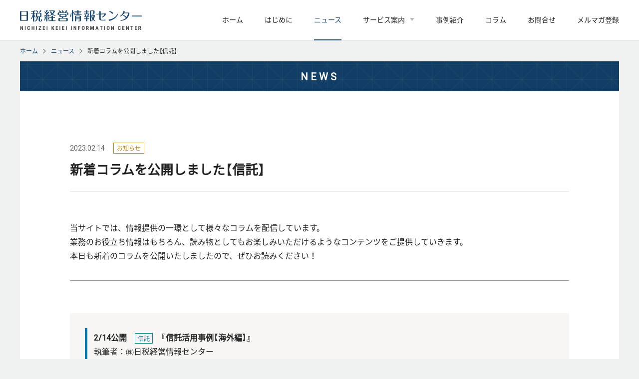

--- FILE ---
content_type: text/html
request_url: https://nbs-nk.com/news/detail.php?id=488
body_size: 4096
content:
<!DOCTYPE html>
<html>
<head>

<!-- Google Tag Manager -->
<script>(function(w,d,s,l,i){w[l]=w[l]||[];w[l].push({'gtm.start':
new Date().getTime(),event:'gtm.js'});var f=d.getElementsByTagName(s)[0],
j=d.createElement(s),dl=l!='dataLayer'?'&l='+l:'';j.async=true;j.src=
'https://www.googletagmanager.com/gtm.js?id='+i+dl;f.parentNode.insertBefore(j,f);
})(window,document,'script','dataLayer','GTM-NHP8FZ8');</script>
<!-- End Google Tag Manager -->

<meta charset="UTF-8">
<meta name="description" content="日税経営情報センターでは、税理士の方々へ向けて様々なサポートをご提供しております。事業承継への取り組みや企業経営の相談など、多岐にわたる税理士業務。関与先様のM&Aやコンサルティングに関するお悩みがあればお気軽に当サービスをご利用ください。">
<meta name="keywords" content="日税経営情報センター,日税,税理士,コンサルティング,支援,事業承継,ニュース">
<meta name="viewport" content="width=device-width, initial-scale=1.0, maximum-scale=1.0, user-scalable=no">
<title>ニュース詳細｜日税経営情報センター</title>
<link href="https://use.fontawesome.com/releases/v5.0.6/css/all.css" rel="stylesheet">
<link rel="stylesheet" href="../common/css/common.css" media="screen,print">
<link rel="stylesheet" href="../common/css/news.css" media="screen,print">
<script type="text/javascript" src="../common/js/jquery-2.2.4.min.js"></script>
<script type="text/javascript" src="../common/js/common.js"></script>
</head>
<body id="top" class="underpage">

<!-- Google Tag Manager (noscript) -->
<noscript><iframe src="https://www.googletagmanager.com/ns.html?id=GTM-NHP8FZ8"
height="0" width="0" style="display:none;visibility:hidden"></iframe></noscript>
<!-- End Google Tag Manager (noscript) -->

<!-- header -->
<header>
	<div class="headerInner">
		<a href="../" class="headerLogo">日税経営情報センター</a>
	</div>
	<nav id="gnav">
		<ul class="listFlex">
			<li>
				<a href="../">ホーム</a>
			</li>
			<li>
				<a href="../about/index.html">はじめに</a>
			</li>
			<li>
				<a href="../news/index.php" class="current">ニュース</a>
			</li>
			<li>
				<a href="../service/index.html" class="hasChild">サービス案内</a>
				<ul class="gnavChild">
					<li class="sp"><a href="../service/index.html">サービス案内トップ</a></li>
					<li>
						<p class="js-gnavGrandChildTrigger">日税M&amp;A総合サービス</p>
						<ul class="gnavGrandChild">
							<li><a href="../service/ma/index.html">日税M&amp;A総合サービス</a></li>
							<li><a href="../service/ma/sell/index.php">M&amp;A譲渡案件一覧</a></li>
							<li><a href="../service/ma/buy/index.php">M&amp;A買収案件一覧</a></li>
						</ul>
					</li>
					<li><a href="../service/consulting02/minji/index.html">日税民事信託コンサルティングサービス</a></li>
					<li><a href="../service/support/management/index.html">日税経営革新等支援サービス</a></li>
					<li><a href="../service/factoring/index.html">日税ファクタリングサービス</a></li>
					<li>
						<p class="js-gnavGrandChildTrigger">各種コンサルティング支援サービス</p>
						<ul class="gnavGrandChild">
							<li><a href="../service/consulting/index.html">各種コンサルティング支援サービス</a></li>
							<li><a href="../service/consulting/stock/index.html">日税株価算定支援サービス</a></li>
							<li><a href="../service/consulting/shokei/index.html">日税事業承継支援サービス</a></li>
							<li><a href="../service/consulting/shinkoku/index.html">日税相続税申告支援サービス</a></li>
							<li><a href="../service/consulting/saihen/index.html">日税組織再編支援サービス</a></li>
							<li><a href="../service/consulting/mochikabu/index.html">日税従業員持株会 設立・運営支援サービス</a></li>
							<li><a href="../service/consulting/kogaisha/index.html">日税海外子会社支援サービス</a></li>
						</ul>
					</li>
					<li>
						<p class="js-gnavGrandChildTrigger">その他のサービス</p>
						<ul class="gnavGrandChild">
							<li><a href="../service/other/index.html">その他のサービス</a></li>
							<li><a href="../service/other/jinzai/index.html">日税人材紹介サービス</a></li>
							<li><a href="../service/other/fp/index.html">FP資格活用推進サービス</a></li>
						</ul>
					</li>
				</ul>
			</li>
			<li>
				<a href="../case/index.html">事例紹介</a>
			</li>
			<li>
				<a href="../column/index.php">コラム</a>
			</li>
			<li>
				<a href="../inquiries/index.html">お問合せ</a>
			</li>
			<li>
				<a href="../mailmagazine/index.html">メルマガ登録</a>
			</li>
		</ul>
	</nav>
	<a href="javascript:void(0)" id="closeMenu">MENU</a>
	<a href="javascript:void(0)" id="openMenu">MENU</a>
</header>
<!-- /header -->

<div class="wrapper">
	<div class="pankuzu">
		<ul>
			<li><a href="../"><span class="linkBorderbottom">ホーム</span></a></li>
			<li><a href="index.php"><span class="linkBorderbottom">ニュース</span></a></li>
			<li><span>新着コラムを公開しました【信託】</span></li>
		</ul>
	</div>
	<h1 class="pageTitle">NEWS</h1>
	<div class="wrapperInner">
		<div class="newsDetailTitleWrapper">
			<span class="newsColumnDate">2023.02.14</span><span class="infoTag infoTagGold">お知らせ</span>
			<h2 class="newsDetailTitle">新着コラムを公開しました【信託】</h2>
		</div>
		<div class="newsDetailBody">
			<p>
				<br />当サイトでは、情報提供の一環として様々なコラムを配信しています。<br />業務のお役立ち情報はもちろん、読み物としてもお楽しみいただけるようなコンテンツをご提供していきます。<br />本日も新着のコラムを公開いたしましたので、ぜひお読みください！<br /><br /><hr><br /><br /><div style="padding-left:2em; background-color:#f7f6f5;border:0px solid #000;padding:30px;"><p style="padding: 0.25em 0.8em; color: #222222; background: transparent; border-left: solid 5px #0073a8;"><span style="font-weight:bold;">2/14公開</span>　<span style="background-color: transparent; border: 1px solid #008b8b; color: #0073a8; font-size: 12px; padding: 0.5px 5px;">信託</span>　<span style="font-weight:bold;">『信託活用事例【海外編】』</span><br />執筆者：㈱日税経営情報センター</p><br /><br /><span style="font-weight: bold; font-size: 110%;">1. はじめに</span><br /><p style="padding: 10px;">今回のコラムでは、海外の信託活用事例を見ていきたいと思います。<br />相続の手続きは国によって実に様々であり、日本のように亡くなった方の財産が、当然に法律で定められた相続人へ引き継がれる「当然相続主義」を採用していない米国では、相続が発生すると、相続財産は一旦、遺産財団に帰属します。<br />そして、裁判所の管理の下、プロベートという裁判手続きを経た上で相続人に帰属することとなります。財産の帰属や遺言の内容、遺産分割協議などについて、すべてこのプロベート手続きを受ける必要があります。</p><br /><br />・・・ <a href="https://nbs-nk.com/column/detail.php?id=487" style="font-size: 110%;" target="_blank">続きはこちら ></a><br /></div><br /><br />メールマガジンでは、毎週1回新着コラムを配信中！<br />ご登録は無料ですので、まだの方はぜひバナーをクリックしてご登録ください！<br /><a href="https://nbs-nk.com/mailmagazine/index.php"><img src="https://www.nbs-nk.com/news/img/mailmagazine_column.jpg"></a>			</p>


								</div>
		<div class="btnBackTop">
			<a href="index.php"><span class="linkBorderbottom">ニューストップに戻る</span></a>
		</div>
	</div>
</div>

<!-- footer -->
<footer>
	<div class="gotop">
		<a href="#top">PAGE TOP</a>
	</div>
	<div class="footerContact">
		<div class="footerContactInner">
			<nav>
				<ul class="footerContactList listFlex">
					<li class="footerContactItem"><a href="../inquiries/service/index.html" class="hvr-fade footerContactLink">お問合せフォーム</a></li>
					<li class="footerContactItem"><a href="../mailmagazine/index.html" class="hvr-fade footerContactLink">メールマガジン登録フォーム</a></li>
				</ul>
			</nav>
		</div>
	</div>
	<div class="footerNav borderBottom">
		<div class="footerInner">
			<nav>
				<ul class="footerList listFlex">
					<li class="footerListItem">
							<a href="../"><img src="../common/img/logo.png" alt="日税経営情報センター" class="footerLogo"></a>
<!--
						<img src="../common/img/logo_bottom.png" alt="株式会社日税ビジネスサービス" class="footerLogo">
						<p class="footerAddress">
							〒163-1588 東京都新宿区西新宿1-6-1<br class="pcbr">
							新宿エルタワー29階<br>
							TEL 03-3340-4488<br class="pcbr">
							FAX 03-3340-2514
							<a href="https://privacymark.jp/" target="_blank" class="noIcon"><img src="../common/img/pmark.png" alt="プライバシーマーク" class="footerPmark"></a>
						</p>
-->
					</li>
					<li class="footerListItem">
						<ul class="footerMainNav">
							<li class="footerMainNavItem"><a href="../" class="footerMainNavLink linkBorderbottom">ホーム</a></li>
							<li class="footerMainNavItem"><a href="../about/index.html" class="footerMainNavLink linkBorderbottom">はじめに</a></li>
							<li class="footerMainNavItem"><a href="../news/index.php" class="footerMainNavLink linkBorderbottom">ニュース</a></li>
						</ul>
					</li>
					<li class="footerListItem">
						<ul class="footerMainNav">
							<li class="footerMainNavItem">
								<a href="../service/index.html" class="footerMainNavLink linkBorderbottom hasSubmenu">サービス案内</a>
								<ul class="footerSubNav">
									<li class="footerSubNavItem sp"><a href="../service/index.html" class="footerSubNavLink linkBorderbottom">サービス案内トップ</a></li>
									<li class="footerSubNavItem"><a href="../service/ma/index.html" class="footerSubNavLink linkBorderbottom">日税M&amp;A総合サービス</a></li>
									<li class="footerSubNavItem"><a href="../service/consulting02/minji/index.html" class="footerSubNavLink linkBorderbottom">日税民事信託コンサルティングサービス</a></li>
									<li class="footerSubNavItem"><a href="../service/support/management/index.html" class="footerSubNavLink linkBorderbottom">日税経営革新等支援サービス</a></li>
									<li class="footerSubNavItem"><a href="../service/factoring/index.html" class="footerSubNavLink linkBorderbottom">日税ファクタリングサービス</a></li>
									<li class="footerSubNavItem"><a href="../service/consulting/index.html" class="footerSubNavLink linkBorderbottom">各種コンサルティング支援サービス</a></li>
									<li class="footerSubNavItem"><a href="../service/other/index.html" class="footerSubNavLink linkBorderbottom">その他のサービス</a></li>
								</ul>
							</li>
							<li class="footerMainNavItem"><a href="../case/index.html" class="footerMainNavLink linkBorderbottom">事例紹介</a></li>
						</ul>
					</li>
					<li class="footerListItem">
						<ul class="footerMainNav">
							<li class="footerMainNavItem"><a href="../column/index.php" class="footerMainNavLink linkBorderbottom">コラム</a></li>
							<li class="footerMainNavItem"><a href="../inquiries/index.html" class="footerMainNavLink linkBorderbottom">お問合せ</a></li>
							<li class="footerMainNavItem"><a href="../mailmagazine/index.html" class="footerMainNavLink linkBorderbottom">メルマガ登録</a></li>
							<li class="footerMainNavItem"><a href="../faq/index.html" class="footerMainNavLink linkBorderbottom">FAQ</a></li>
						</ul>
					</li>
					<li class="footerListItem">
						<ul class="footerMainNav">
							<li class="footerMainNavItem">
								<a href="../introduction/index.html" class="footerMainNavLink linkBorderbottom">日税グループの紹介</a>
							</li>
							<li class="footerMainNavItem">
								<span class="footerMainNavNoLink hasSubmenu">日税グループ</span>
								<ul class="footerSubNav">
									<li class="footerSubNavItem"><a href="https://www.nichizei.com/" target="_blank" class="footerSubNavLink linkBorderbottom">日税グループ</a></li>
									<li class="footerSubNavItem"><a href="https://www.nichizei.com/nbs/" target="_blank" class="footerSubNavLink linkBorderbottom">（株）日税ビジネスサービス</a></li>
									<li class="footerSubNavItem"><a href="https://www.nichizei.com/nf/" target="_blank" class="footerSubNavLink linkBorderbottom">（株）日税不動産情報センター</a></li>
									<li class="footerSubNavItem"><a href="https://www.nichizei.com/khd/" target="_blank" class="footerSubNavLink linkBorderbottom">（株）共栄会保険代行</a></li>
									<li class="footerSubNavItem"><a href="http://www.nichizei-net.com/" target="_blank" class="footerSubNavLink linkBorderbottom">（株）日税サービス</a></li>
								</ul>
							</li>
						</ul>
					</li>
				</ul>
			</nav>
		</div>
	</div>
	<div class="footerCopyright">
		<div class="footerInner">
			<small class="copyright">&copy; Nichizei Business Service Co., Ltd. All Rights Reserved.</small>
			<ul class="footerLinkList">
				<li class="footerLinkItem"><a href="../policy/index.html" class="footerLink linkBorderbottom">個人情報保護方針</a></li>
				<li class="footerLinkItem"><a href="https://www.nichizei.com/policy/" target="_blank" class="footerLink linkBorderbottom">プライバシーポリシー</a></li>
				<li class="footerLinkItem"><a href="../sitepolicy/index.html" class="footerLink linkBorderbottom">サイトポリシー</a></li>
				<li class="footerLinkItem"><a href="../common/pdf/external-transmission.pdf" target="_blank" class="footerLink linkBorderbottom noIcon">利用者情報の外部送信について</a></li>
			</ul>
		</div>
	</div>
</footer>
<!-- /footer -->
</body>
</html>

--- FILE ---
content_type: text/css
request_url: https://nbs-nk.com/common/css/common.css
body_size: 8395
content:
@charset "UTF-8";

@import url('https://fonts.googleapis.com/css?family=Roboto');
@import url('./yakuhanjp_s.css');

@font-face {
	font-family: 'Noto Sans CJK JP';
	font-style: normal;
	font-weight: 400;
	src: local("Noto Sans CJK JP"),
				url(//fonts.gstatic.com/ea/notosansjp/v5/NotoSansJP-Regular.woff2) format('woff2'),
				url(//fonts.gstatic.com/ea/notosansjp/v5/NotoSansJP-Regular.woff) format('woff'),
				url(//fonts.gstatic.com/ea/notosansjp/v5/NotoSansJP-Regular.otf) format('opentype');
	font-display: swap;
}

html,body{height:100%;}

body{
	-webkit-text-size-adjust: 100%;
	-webkit-font-smoothing: antialiased;
	padding:0;
	margin: 0;
	font-family: YakuHanJPs, 'Roboto', 'Noto Sans CJK JP', "ヒラギノ角ゴ Pro W3", "Hiragino Kaku Gothic Pro", "游ゴシック Medium", "Yu Gothic Medium", "游ゴシック体", YuGothic, "メイリオ", Meiryo, "ＭＳ Ｐゴシック", "MS PGothic", "sans-serif";
	font-size: 14px;
	/*letter-spacing: 0.03em;*/
	line-height: 1.9;
	color: #222222;
	background-color: #eff2f1;
}



/* default */

div,dl,dt,dd,ul,ol,
li,h1,h2,h3,h4,h5,
h6,pre,code,form,fieldset,legend,
input,textarea,p,blockquote,
th,td{margin:0;padding:0;}
table{border-collapse:collapse;border-spacing:0;word-break: break-all;font-size:inherit;width:100%;}
fieldset,img{border:0;}
address,caption,cite,code,dfn,em,strong,th,var{font-style:normal;font-weight:normal;}
li{list-style:none;}
caption,th{text-align:left;}
h1,h2,h3,h4,h5,h6{font-size:100%;font-weight:normal;}
q:before,q:after{content:'';}
abbr,acronym{border:0;font-variant:normal;}
sup{vertical-align:text-top;}
sub{vertical-align:text-bottom;}
input,textarea,select{font-family:inherit;font-size:inherit;font-weight:inherit;}
input,textarea,select{*font-size:100%;}
legend{color:#000;}
select,input,button,textarea{font:99% YakuHanJPs, 'Roboto', 'Noto Sans CJK JP', "ヒラギノ角ゴ Pro W3", "Hiragino Kaku Gothic Pro", "游ゴシック Medium", "Yu Gothic Medium", "游ゴシック体", YuGothic, "メイリオ", Meiryo, "ＭＳ Ｐゴシック", "MS PGothic", "sans-serif";}
pre,code,kbd,samp,tt{font-family:monospace;*font-size:108%;line-height:100%;}
.aligncenter{text-align:center;}
img{vertical-align: bottom;line-height: 1;}
a{color: #222222; text-decoration: none;}
a:hover{color:#1a4874; text-decoration: underline;}

/* common item ---------------------------------------*/

.clearfix:after,
.inner:after,
.wrapperInner:after {
	visibility: hidden;
	display: block;
	font-size: 0;
	content: " ";
	clear: both;
	height: 0;
}

.listFlex{
	display: -webkit-flex;
	display: flex;
	-webkit-justify-content: space-between;
	justify-content: space-between;
}


/* layout ---------------------------------------*/

.wrapper{
	width:1200px;
	margin:0 auto;
	overflow: hidden;
}

.pageWrapper{
	width:1200px;
	margin:0 auto 0px;
	overflow: hidden;
}

.wrapperInner{
	background: #fff;
	padding:100px;
	margin-bottom: 100px;
	z-index:10;
	position: relative;
}

.inner{
	width: auto;
	margin: 0 auto;
	padding: 0 100px;
}

.overlay{display: none;}

.mainColumn{
	float: left;
	width:740px;
}

aside{
	float: right;
	width:200px;
}

.section{
	padding: 100px 0;
	background-color: #fff;
}


/* header ---------------------------------------*/

header{
	position:relative;
	min-width:1200px;
	height:80px;
	border-bottom: 1px solid #dddddd;
	background: #fff;
	z-index:1001;
}

.headerInner{
	width:1200px;
	margin:0 auto;
	position:relative;
}

.headerLogo{
	display: block;
	background: url(../img/logo.png) 0 0 no-repeat;
	width:245px;
	height:40px;
	text-indent: -999em;
	overflow: hidden;
	position: absolute;
	left:0px;
	top:20px;
}


/* gnav ---------------------------------------*/

#gnav{
	height: 79px;
	width:1200px;
	margin:0 auto;
}

#gnav > ul{
	width:795px;
	margin: 0 0 0 auto;
	position: relative;
}

#gnav > ul >li{
	position: relative;
	line-height: 1.0;
}

#gnav > ul > li > a{
	display:block;
	font-size:14px;
	color: #222;
	line-height: 79px;
	position: relative;
	display: inline-block;
	text-decoration: none;
}

#gnav > ul > li > a::before {
	position: absolute;
	bottom: -2px;
	left: 0;
	content: '';
	width: 100%;
	height: 2px;
	background: #1a4874;
	-ms-transform: scale(0, 1);
	transform: scale(0, 1);
	-ms-transform-origin: right top;
	transform-origin: right top;
	transition: transform .3s;
}

#gnav > ul > li > a:hover,
#gnav > ul > li > a.current{
	text-decoration: none;
	color: #1a4874;
}

#gnav > ul > li:hover > a::before,
#gnav > ul > li > a.current::before {
	-ms-transform-origin: left top;
	transform-origin: left top;
	-ms-transform: scale(1, 1);
	transform: scale(1, 1);
	top: auto;
}

/* IE11 対応*/
@media all and (-ms-high-contrast:none){
	#gnav > ul > li::after {
		position: absolute;
		bottom: -2px;
		left: 0;
		content: '';
		width: 100%;
		height: 2px;
		-ms-transform: scale(1, 1);
		transform: scale(1, 1);
		-ms-transform-origin: right top;
		transform-origin: right top;
		transition: transform .3s;
	}
	#gnav > ul > li:hover::after,
	#gnav > ul > li > a.current::after {
		-ms-transform-origin: left top;
		transform-origin: left top;
		-ms-transform: scale(0, 1);
		transform: scale(0, 1);
		top: auto;
	}
}

/* IE11 対応 start*/
@media all and (-ms-high-contrast:none){
	#gnav > ul > li > a{
		font-family: 'Roboto', "ヒラギノ角ゴ Pro W3", "Hiragino Kaku Gothic Pro", "メイリオ", Meiryo, "ＭＳ Ｐゴシック", "MS PGothic", "sans-serif";
	}
}
/* IE11 対応 end*/

#gnav > ul > li > a.hasChild::after{
	content: url(../img/arrow_down_gray.png);
	display: inline-block;
	margin-left: 10px;
	position: relative;
	top: -3px;
}

#gnav > ul > li .gnavChild{
	display: none;
	/*width: 300px;*/
	width: 320px;
	background: #fff;
	position: absolute;
	z-index: 5;
	top: 81px;
	text-align: left;
	padding: 0 20px;
	box-sizing: border-box;
	transform:translate(-33%,0);
}

#gnav > ul > li .gnavChild p,
#gnav > ul > li .gnavChild a{
	display:block;
	text-decoration: none;
	font-size:14px;
	color: #000;
	border-bottom: 1px solid #dddddd;
	padding: 23px 0;
	position: relative;
	cursor: pointer;
}

#gnav > ul > li .gnavChild p::after{
	background: url(../img/icon_plus_gray.png) no-repeat left top;
	background-size: 100%;
	content: '';
	position: absolute;
	top: 50%;
	right: 0;
	width: 10px;
	height: 10px;
	margin:-5px 0 0 0;
}

#gnav > ul > li .gnavChild p.open::after{background-image: url(../img/icon_minus_gray.png);}
#gnav > ul > li .gnavChild p:hover,
#gnav > ul > li .gnavChild a:hover{color: #1a4874;}
#gnav > ul > li .gnavChild > li:last-child > p,
#gnav > ul > li .gnavChild > li:last-child > a{border-bottom: none;}
/*#gnav > ul > li .gnavChild a:hover{text-decoration: underline;}*/
#gnav > ul > li .gnavChild li .gnavGrandChild{display: none;}

#gnav > ul > li .gnavChild li .gnavGrandChild li a{
	padding: 15px 12px;
	background-color: #F4F4F4;
	line-height: 1.3;
}
#gnav > ul > li .gnavChild li:last-child .gnavGrandChild li:last-child{padding-bottom: 16px;}

#gnav > ul > li .gnavChild li:last-child .gnavGrandChild li:last-child a{border-bottom:none;}
#gnav > ul > li .gnavChild li .gnavGrandChild li a:hover{text-decoration: none;}

#openMenu,
#closeMenu{display:none;}



/* footer ---------------------------------------*/

footer{
	min-width:1200px;
	background-color: #fff;
}

/*IE11対応 start*/
@media all and (-ms-high-contrast:none){
	footer{
		font-family: 'Roboto', 'Noto Sans CJK JP', "ヒラギノ角ゴ Pro W3", "Hiragino Kaku Gothic Pro", "游ゴシック Medium", "Yu Gothic Medium", "游ゴシック体", YuGothic, "メイリオ", Meiryo, "ＭＳ Ｐゴシック", "MS PGothic", "sans-serif";
	}
}
/*IE11対応 end*/


footer a[target="_blank"]:not(.noIcon){position: relative;}
footer a[target="_blank"]:not(.noIcon)::after{
	display: block;
	position: absolute;
	right: -15px;
	top: 3px;
	content:'';
	background:url(../img/icon_external_gray2.png) no-repeat left top;
	background-size: 100%;
	/*
	width:11.5px;
	height:11.5px;
	*/
	width:12px;
	height:10px;
	text-decoration: none;
}

.footerInner{
	width:1200px;
	margin:0 auto;
	position:relative;
	overflow: hidden;
}

.footerContact{
	background-color: #1a4874;
	padding: 57px 0;
}

.footerContactInner{
/*	width: 1000px;*/
	width: 700px;
	margin: 0 auto;
}

.footerContactItem{
	border-top: 4px solid #fff;
	border-right: 4px solid #fff;
	border-bottom: 4px solid #fff;
	border-left: 4px solid #fff;
	width: 310px;
	box-sizing: border-box;
}

.footerContactLink{
	display: block;
	width: 100%;
	box-sizing: border-box;
	border: 1px solid #1a4874;
	padding: 14px 0;
	color: #1a4874;
	font-size: 16px;
	font-weight: bold;
	text-align: center;
	text-decoration: none;
	background: #fff url(../img/arrow_right_blue.png) 95% center no-repeat;
}

/*Firefoxのみ start*/
/*フッタ部分の「フォーム」3個のリンク部分下側のみボーダーが1px太くなる件の対応*/
@-moz-document url-prefix() {
	.footerContactLink{
		font-size: 15px;
	}
}
/*Firefoxのみ end */

.footerContactLink:hover{
	text-decoration: none;
	background-color: #1a4874;
	background-image: url(../img/arrow_right_white.png);
}

/*.footerContactLink::before{
	background-color: #1a4874;
	background-image: url(../img/arrow_right_white.png);
	background-position: 95% center;
	background-repeat: no-repeat;
}*/

.footerNav{
	padding: 45px 0 48px;
	font-size: 14px;
}

.footerList{padding: 0 1.5em 2px 0;}

.footerListItem:first-child{
	width: 305px;
	margin-right: 79px;
	font-size: 12px;
	line-height: 2;
}

.footerAddress{position: relative;}

.footerPmark{
	position: absolute;
	bottom: 6px;
	right: 0;
}

.footerMainNav{margin-top: -4px;}

.footerMainNavLink{
	padding: 13px 0 1px;
	margin-bottom: 1px;
}

.footerMainNavNoLink{
	display: block;
	padding: 13px 0 1px;
}

.footerSubNav{
	padding-left: 3px;
	margin-bottom: 13px;
}

.footerSubNavItem{
	height: 1.4em;
	margin-bottom: 3px;
}

.footerSubNavLink{
	padding: 0px 0 3px;
	font-size: 12px;
	line-height: 1.3;
	color:#222;
}
/* IE11 対応 start*/
/* ヘッダーフッター部分のリンクが1pxずれる件の対応 */
@media all and (-ms-high-contrast:none){

	.footerNav{
		font-size: 15px;
	}
	.footerSubNavLink{
		font-size: 13px;
	}
}
/* IE11 対応 end*/


.footerCopyright{
	padding: 16px 0 10px;
	width:1200px;
	margin:0 auto;
}

.footerCopyright .copyright{
	margin-right: 30px;
	font-size: 12px;
	color: #666666;
}

.footerLinkList{
	display: inline-block;
	font-size: 0px;
	padding-bottom: 5px;
}

.footerLinkItem{
	display: inline-block;
	margin-right: 40px;
	font-size: 12px;
}

.footerLinkList a.footerLink[target="_blank"]::after{top: 5px;}


/* side ---------------------------------------*/

.sideTitle{
	line-height: 1.0;
	padding-bottom: 10px;
	border-bottom:2px solid #1a4874;
	font-weight: bold;
	font-size: 16px;
	color:#1a4874;
}

.sideMenu{}
.sideMenu ul li{}

.sideMenu ul li a{
	display: block;
	line-height: 1.3;
	padding:19px 0;
	border-bottom:1px solid #ddd;
	position: relative;
	font-size: 14px;
}

.sideMenu ul li a:after{
	display:block;
	content:'';
	background:url(../img/arrow_right_blue.png) no-repeat left top;
	width:9px;
	height:12px;
	position:absolute;
	right:0;
	top:50%;
	margin-top:-6px;
}


/* icon ---------------------------------------*/

.iconArrowDownGray::after{
	content: '';
	background: url(../img/arrow_down_gray.png) 0 0 no-repeat;
	display: inline-block;
	width: 9px;
	height: 6px;
	margin-left: 10px;
	position: relative;
	top: -3px;
}



/* button ---------------------------------------*/

/* Sweep To Right */
.hvr-sweep-to-right {
	display: inline-block;
	vertical-align: middle;
	-webkit-transform: perspective(1px) translateZ(0);
	transform: perspective(1px) translateZ(0);
	box-shadow: 0 0 1px transparent;
	position: relative;
	-webkit-transition-property: color;
	transition-property: color;
	-webkit-transition-duration: 0.3s;
	transition-duration: 0.3s;
}
a.hvr-sweep-to-right:hover{text-decoration: none;}

.hvr-sweep-to-right:before {
	content: "";
	position: absolute;
	z-index: -1;
	top: 0;
	left: 0;
	right: 0;
	bottom: 0;
	-webkit-transform: scaleX(0);
	transform: scaleX(0);
	-webkit-transform-origin: 0 50%;
	transform-origin: 0 50%;
	-webkit-transition-property: transform;
	transition-property: transform;
	-webkit-transition-duration: 0.3s;
	transition-duration: 0.3s;
	-webkit-transition-timing-function: ease-out;
	transition-timing-function: ease-out;
}

/*.hvr-sweep-to-right:hover, .hvr-sweep-to-right:focus, .hvr-sweep-to-right:active {*/
.hvr-sweep-to-right:hover {
	color: white;
}

/*.hvr-sweep-to-right:hover:before, .hvr-sweep-to-right:focus:before, .hvr-sweep-to-right:active:before {*/
.hvr-sweep-to-right:hover:before {
	-webkit-transform: scaleX(1);
	transform: scaleX(1);
}

/* Sweep To Left */
.hvr-sweep-to-left {
	display: inline-block;
	vertical-align: middle;
	-webkit-transform: perspective(1px) translateZ(0);
	transform: perspective(1px) translateZ(0);
	box-shadow: 0 0 1px transparent;
	position: relative;
	-webkit-transition-property: color;
	transition-property: color;
	-webkit-transition-duration: 0.3s;
	transition-duration: 0.3s;
}
a.hvr-sweep-to-left:hover{text-decoration: none;}
.hvr-sweep-to-left:after {
	content: "";
	position: absolute;
	z-index: -1;
	top: 0;
	left: 0;
	right: 0;
	bottom: 0;
	/*background: #2098D1;*/
	-webkit-transform: scaleX(0);
	transform: scaleX(0);
	-webkit-transform-origin: 100% 50%;
	transform-origin: 100% 50%;
	-webkit-transition-property: transform;
	transition-property: transform;
	-webkit-transition-duration: 0.3s;
	transition-duration: 0.3s;
	-webkit-transition-timing-function: ease-out;
	transition-timing-function: ease-out;
}
.hvr-sweep-to-left:before {
	z-index: 1;
}
/*.hvr-sweep-to-left:hover, .hvr-sweep-to-left:focus, .hvr-sweep-to-left:active {*/
.hvr-sweep-to-left:hover {
	color: white;
}
/*.hvr-sweep-to-left:hover:after, .hvr-sweep-to-left:focus:after, .hvr-sweep-to-left:active:after {*/
.hvr-sweep-to-left:hover:after {
	-webkit-transform: scaleX(1);
	transform: scaleX(1);
}

/* fade */
.hvr-fade {
	display: inline-block;
	vertical-align: middle;
	-webkit-transform: perspective(1px) translateZ(0);
	transform: perspective(1px) translateZ(0);
	box-shadow: 0 0 1px transparent;
	overflow: hidden;
	-webkit-transition-duration: 0.3s;
	transition-duration: 0.3s;
	-webkit-transition-property: color, background-color;
	transition-property: color, background-color;
}
/*.hvr-fade:hover, .hvr-fade:focus, .hvr-fade:active {*/
.hvr-fade:hover{
	/*background-color: #2098D1;*/
	color: white;
	text-decoration: none;
}


.buttonWrapper{
	display: block;
	text-align: center;
}

.buttonWrapper a,
.buttonWrapper a:hover{text-decoration: none;}

.buttonWrapperLeft{text-align: left;}

.buttonBlue{
	display: inline-block;
	width: 210px;
	padding: 9px 0;
	border: 2px solid #1a4874;
	color: #1a4874;
	font-weight: bold;
	text-align: center;
	position: relative;
	line-height: 1.8;
	vertical-align: top;
	/*background-color: #fff;*/
	background-color: transparent;
}

.buttonBlue::after{
	content: url(../img/arrow_right_blue.png);
	position: absolute;
	top: 50%;
	right: 1.5em;
	transform: translateY(-50%);
	-webkit- transform: translateY(-50%);
}

.buttonBlue:hover{
	background-color: #1a4874;
}
.buttonBlue:hover::after{content: url(../img/arrow_right_white.png);}

.btnBackTop{
	padding:60px 0 0;
	text-align: center;
	/*line-height: 1.0;*/
}

.btnBackTop a{
	display: inline-block;
	position: relative;
	background: url(../img/icon_backtop.png) no-repeat left center;
	padding:10px 0 10px 28px;
}


.buttonBack{
	display: inline-block;
	width: 200px;
	margin-right: 30px;
	padding: 20px 0;
	font-size: 16px;
	background: #EFF2F1;
	color: #1a4874;
	text-align: center;
	position: relative;
	line-height: 1.8;
}

.buttonBack::before{
	content: url(../img/arrow_right_blue.png);
	position: absolute;
	top: 50%;
	left: 1.5em;
	transform:translateY(-50%) rotate(180deg) ;
	-webkit- transform: translateY(-50%) rotate(180deg) ;
}
.buttonBack:hover{
	text-decoration: none;
	background-color: #1a4874;
	color: #fff;
}
.buttonBack:hover::before{content: url(../img/arrow_right_white.png);}

.buttonBack::after{background-color: #1a4874;}



/* tag ---------------------------------------*/

.infoTag{
	font-size: 12px;
	line-height: 1.7;
	padding: 0 0.5em;
	border: 1px solid #000;
	display: inline-block;
}

.infoTagGold{
	color: #bc8716;
	border-color: #bc8716;
}


/* common ---------------------------------------*/

.borderBottom{
	border-bottom: 1px solid #dddddd;
}

.linkBorderbottom {
	position: relative;
	display: inline-block;
	text-decoration: none;
}

.linkBorderbottom::before {
	position: absolute;
	bottom: -2px;
	left: 0;
	content: '';
	width: 100%;
	height: 1px;
	background: #1a4874;
	-ms-transform: scale(0, 1);
	transform: scale(0, 1);
	-ms-transform-origin: right top;
	transform-origin: right top;
	transition: transform .3s;
}

.linkBorderbottom:hover,
a:hover .linkBorderbottom{
	text-decoration: none;
	color: #1a4874;
}

.linkBorderbottom:hover::before,
a:hover .linkBorderbottom::before {
	-ms-transform-origin: left top;
	transform-origin: left top;
	-ms-transform: scale(1, 1);
	transform: scale(1, 1);
}

/* IE11 対応*/
/*
@media all and (-ms-high-contrast:none){
	.linkBorderbottom::before {
		bottom: 0;
	}
}
*/

/* IE11 対応*/
@media all and (-ms-high-contrast:none){
	.linkBorderbottom{
		font-family: 'Roboto', "ヒラギノ角ゴ Pro W3", "Hiragino Kaku Gothic Pro", "メイリオ", Meiryo, "ＭＳ Ｐゴシック", "MS PGothic", "sans-serif";
	}
}
/* IE11 対応*/

.gotop{
	position:fixed;
	right: 50px;
	bottom:30px;
	z-index:100;
}

.gotop a {
	display: block;
	-webkit-box-sizing: border-box;
	-moz-box-sizing: border-box;
	box-sizing: border-box;
	width:47px;
	height: 47px;
	border: 2px solid #1a4874;
	border-radius: 50%;
	text-indent: -999em;
	overflow: hidden;
	background: url(../img/gotop.png) center center no-repeat;
	-webkit-background-size: 16px;
	background-size: 16px;
	transition: all .25s ease;
}

.gotop a:hover {background: url(../img/arrow_up_white.png) center center no-repeat #1a4874;}



/* pankuzu ---------------------------------------*/

.pankuzu{
	padding:15px 0;
	line-height: 1.0;
}
.pankuzu ul{font-size: 0;}

.pankuzu ul li{
	display: inline-block;
	margin-right: 10px;
	font-size: 12px;
}

.pankuzu ul li a{
	display: block;
	color:#1D4972;
}

/*.pankuzu ul li a:hover{text-decoration: underline;}*/

.pankuzu ul li a:after{
	display: inline-block;
	content:'';
	background: url(../img/icon_pankuzu.png) no-repeat left top;
	width:6px;
	height:9px;
	margin-left: 10px;
}


/* page kv ---------------------------------------*/

.pageKv{
	background: #ccc;
	height:260px;
	position: relative;
}

.pageKv h1{
	position: absolute;
	left:50%;
	top:50%;
	transform:translate(-50%,-50%);
	font-size: 30px;
	font-weight: bold;
	color:#fff;
	line-height: 1.1;
	text-align: center;
	letter-spacing: 3px;
}

.pageKv h1 span{
	display: block;
	margin:0 auto;
	font-size: 17px;
	padding-top: 20px;
}


/* title ---------------------------------------*/

.pageTitle{
	background: url(../img/bg_pagetitle.png) no-repeat left top;
	text-align: center;
	line-height: 1.0;
	color:#fff;
	font-size: 20px;
	font-weight: bold;
	height: 60px;
	line-height: 60px;
	letter-spacing: 5px;
}

.sectionTitle{
	text-align: center;
	color:#1D4972;
	/*font-size: 30px;*/
	font-size: 28px;
	line-height: 1.0;
	margin-bottom: 40px;
	font-weight: bold;
}

.sectionTitle02{
	text-align: left;
	color:#1D4972;
	/*font-size: 30px;*/
	font-size: 28px;
	line-height: 1.0;
	margin-bottom: 20px;
	font-weight: bold;
}

.blockTitle{
	background: #F0F3F6;
	line-height: 1.3;
	padding:12px 20px;
	position: relative;
	font-size: 20px;
	font-weight: bold;
	margin-bottom: 10px;
}

.blockTitle:before{
	content:'';
	display: block;
	position: absolute;
	left:0px;
	top:50%;
	background:#AC7513;
	width:4px;
	height:18px;
	margin:-9px 0 0 0;
}

.smallTitle{
	font-size: 14px;
	font-weight: bold;
	color:#AB7422;
}


/* pager ---------------------------------------*/

.pager{}

.pager ul{
	overflow:hidden;
	text-align:center;
	padding:20px 0;
}

.pager ul li{
	display:inline-block;
	margin:0 7px;
	vertical-align: top;
}

.pager ul li a,
.pager ul li span{
	display:block;
	border:1px solid #ddd;
	height:30px;
	width:30px;
	line-height:30px;
	text-align:center;
	font-size:14px;
	color:#222;
	background-color:transparent;
	transition: all .25s ease;
}

.pager ul li a:hover,
.pager ul li span{
	background-color:#1D4972;
	border:1px solid #1D4972;
	color:#fff;
	text-decoration:none;
}

.pager ul li.pagerPrev a,
.pager ul li.pagerNext a{
	border:none;
	overflow: hidden;
	text-indent: -99em;
}

.pager ul li.pagerPrev a{background: url(../img/arrow_left_blue.png) no-repeat center center;}
.pager ul li.pagerNext a{background: url(../img/arrow_right_blue.png) no-repeat center center;}


/* form ---------------------------------------*/

.formTable{width:100%;}
.formTable th,
.formTable td{
	padding:30px;
	border:1px solid #ddd;
}

.formTable th{
	padding:40px 5px 30px 30px;
	background: #F4F4F4;
	width:240px;
	vertical-align: top;
}

.formTable th .must{
	font-size: 12px;
	line-height: 1.7;
	padding: 0 0.5em;
	border: 1px solid #bc8716;
	color: #bc8716;
	background: #fff;
	float: right;
	margin-right: 25px;
	margin-top: 3px;
}

.formFieldnote{
	font-size: 13px;
	color:#666;
	padding-top: 5px;
}

.formSelect{
	width:50%;
	padding: 12px 10px;
	font-size: 13px;
	-webkit-appearance: none;
	-moz-appearance: none;
	appearance: none;
	border: 1px solid #ddd;
	background: url(../img/icon_select.png) 97% 50% no-repeat;
	background-size: 12px 46px;
	border-radius:0;
}

.formText[type="text"]{
	padding:15px 5px;
	border:1px solid #ddd;
	width:100%;
	box-sizing:border-box;
}

.formRadio {
	display: inline-block;
	line-height: 1;
	margin:8px 20px 8px 0px;
}

.formRadio label {
	background: url(../img/radio.png) left 1px no-repeat;
	box-sizing: border-box;
	cursor: pointer;
	display: inline-block;
	line-height: 1.4;
	min-height: 23px;
	margin: 0px 0;
	padding: 2px 0 0 28px;
	position: relative;
	vertical-align: top;
}

.formRadio input[type="radio"] {display: none;}
.formRadio input:checked + label {background-image: url(../img/radio_on.png);}
.formRadio input:disabled + label {opacity: 0.7;}

.formCheckbox {
	display: inline-block;
	line-height: 1;
	margin:8px 10px 8px 0px;
}

.formCheckbox label {
	background: url(../img/check.png) left 1px no-repeat;
	box-sizing: border-box;
	cursor: pointer;
	display: inline-block;
	line-height: 1.4;
	min-height: 23px;
	margin: 0px 0;
	padding: 3px 0 0 28px;
	position: relative;
	vertical-align: top;
}

.formCheckbox input[type="checkbox"] {display: none;}
.formCheckbox input:checked + label {background-image: url(../img/check_on.png);}
.formCheckbox input:disabled + label {opacity: 0.7;}

.formTextarea{
	padding:13px 5px;
	border:1px solid #ddd;
	width:100%;
	box-sizing:border-box;
	height:150px;
}

.formAgree{
	text-align: center;
	padding:40px 0 0;
}

.submit{
	text-align: center;
	padding:40px 0 50px;
}
.submit02{
	text-align: center;
	padding:40px 0 0;
}
.submit03{
	text-align: center;
	padding:20px 0 50px;
}

.submit .buttonBlue,
.submit02 .buttonBlue,
.submit03 .buttonBlue{
	padding:18px 0;
	width:470px;
	font-size: 16px;
	cursor:pointer;
	font-weight: bold;
}

.submit .buttonBlueType2line,
.submit02 .buttonBlueType2line,
.submit03 .buttonBlueType2line{
	padding:15px 0;
}

.submit .buttonBlueType2line small,
.submit02 .buttonBlueType2line small,
.submit03 .buttonBlueType2line small{
	display: block;
}

.formText.error,
.formTextarea.error,
.formSelect.error{
	border:1px solid #bc8716;
}

.error{color:#bc8716;}


/* スクロールバー */

::-webkit-scrollbar {
	width: 13px;
}

/*スクロールバーの軌道*/
::-webkit-scrollbar-track {
	box-shadow: inset 0 0 6px rgba(0, 0, 0, .1);
}

/*スクロールバーの動く部分*/
::-webkit-scrollbar-thumb {
	background-color: #C1C1C1;
	box-shadow:0 0 0 1px rgba(255, 255, 255, .3);
}



@media screen and (min-width: 769px){
	.sp{display: none !important;}
	.spbr{display: none;}
}



@media screen and (max-width: 768px){

	img{max-width:100%;}
	*{box-sizing:border-box;}
	a:hover{
		/*color:#222;*/
		/*text-decoration: none;*/
	}


	.main{margin-bottom: 0;}

	/* common item ---------------------------------------*/

	.pc{display: none !important;}
	.pcbr{display: none;}

	.listFlex{
		display: block;
	}

	/* layout ---------------------------------------*/

	.headerInner,
	.footerInner,
	.inner,
	.wrapper,
	.pageWrapper,
	.mainColumn,
	aside{
		min-width:0;
		width:100%;
		padding: 0;
	}

	.wrapperInner{
		padding:10px;
		margin:10px;
		background: #fff;
	}

	.underpage .wrapper{
		/*margin-top: 50px;*/
		padding-top: 50px;
	}

	.section{
		padding:24px 10px 20px;
		margin: 0 10px;
	}

	.pageWrapper{
		margin-top: 52px;
	}

	.overlay{
		content:'';
		display: block;
		position:fixed;
		width:100%;
		height:100%;
		background: rgba(0,0,0,0.6);
		left:0;
		top:0;
		z-index:1001;
		cursor:pointer;
	}

	#openMenu{
		display:block;
		/*width:36px;*/
		width: 50px;
		height: 50px;
		text-indent: -99em;
		overflow: hidden;
		position:absolute;
		right:0px;
		top:0px;
		z-index:1500;
	}

	#openMenu{
		background: url(../img/menu_sp.png) no-repeat center center;
		background-size:100%;
	}
	#openMenu.open{background: url(../img/menu_close_sp.png) no-repeat center center; background-size:100%;}


	/* header ---------------------------------------*/

	header{
		width:100%;
		min-width: 100%;
		height:51px;
		position:fixed;
		left:0px;
		top:0px;
		z-index: 1400;
		padding:0px 0 0 0;
	}

	.headerInner{
		overflow:visible;
		background-color:#fff;
		height:50px;
		position: relative;
		z-index:1400;
	}

	.headerLogo{
		background: url(../img/logo_sp.png) 0 0 no-repeat;
		background-size: 100%;
		width: 157px;
		height: 26px;
		left:10px;
		top:13px;
	}

	/* gnav ---------------------------------------*/

	#gnav{
		position: absolute;
		left:0px;
		top: 0;
		height:100%;
		width:100%;
		background: none;
		border: none;
		height: auto;
		z-index:1100;
		overflow:auto;
		transition: all .25s ease;
	}

	#gnav.active{
		top:51px !important;
	}

	#gnav > ul{width: 100%;}

	#gnav > ul > li > a,
	#gnav > ul > li > a:hover,
	#gnav > ul > li > a.current,
	#gnav > ul > li .gnavChild a{
		display: block;
		width: 100%;
		height: auto;
		text-align: left;
		font-size:14px;
		line-height: 1.0;
		color: #fff;
		background: #1D4972;
		padding:13px 13px;
		border-right: none;
		border-bottom: 1px solid #30597F;
		font-weight: normal;
		position: relative;
	}

	#gnav > ul > li > a::before{display: none;}

	#gnav > ul > li > a.hasChild::after{
		content:'';
		background: url(../img/arrow_down_white.png) no-repeat left top;
		background-size: 100%;
		width:8px;
		height:5px;
		display: block;
		position: absolute;
		right:10px;
		top:50%;
		margin:-4px 0 0;
		transition: all .25s ease;
	}

	#gnav > ul > li > a.hasChild.open::after{
		transform:rotate(180deg);
	}


	#gnav > ul > li .gnavChild{
		position: static;
		display: none;
		width:auto;
		padding:0;
		transform:none;
	}

	#gnav > ul > li .gnavChild p,
	#gnav > ul > li .gnavChild a{
		padding:14px;
		background: #EFF2F1;
		/*font-size: 12px;*/
		font-size: 13px;
		border-color:#fff;
	}

	#gnav > ul > li .gnavChild p::after{
		right:10px;
	}

	#gnav > ul > li .gnavChild > li > a{
		background: #EFF2F1;
		border-top: none;
		color: #000;
		font-size: 13px;
		width: auto;
		padding: 14px;
		/*border-bottom:1px solid #9FB5B4;*/
		border-bottom:1px solid #fff;
		position: relative;
	}

	#gnav > ul > li .gnavChild li:first-child a{border-top: none;}
	#gnav > ul > li .gnavChild a:hover{text-decoration: none;}

	#gnav > ul > li .gnavChild li .gnavGrandChild li a {
		padding: 14px 20px;
		background-color: #fff;
		color:#000;
		border-bottom: 1px solid #dddddd;
	}

	/* footer ---------------------------------------*/

	footer{
		margin-top: 25px;
		min-width: 0;
	}

	.footerInner{
		width:100%;
		margin:0 auto;
		position:relative;
		overflow: hidden;
	}

	.footerContact{
		padding: 14px 10px;
	}

	.footerContactInner{
		width: 100%;
		margin: 0 auto;
	}

	.footerContactItem{
		border: none;
		background-color: #fff;
		padding: 2px;
		width: 100%;
	}
	.footerContactItem + .footerContactItem{
		margin-top: 10px;
	}

	.footerContactLink,
	.footerContactLink:hover{
		border: 1px solid #1a4874;
		width: 100%;
		padding: 4px 0;
		/*color: #1a4874;*/
		font-size: 12px;
		background-position: 98% center;
		-webkit-background-size: 6px;
		background-size: 6px;
		/*background-color: #fff;*/
		/*background-image: url(../img/arrow_right_blue.png);*/
	}

	.footerContactLink::before{display: none;}

	.footerNav{
		padding: 0 0 7px;
		font-size: 10px;
	}

	.footerList{
		display: -webkit-flex;
		display: flex;
		-webkit-flex-wrap: wrap;
		flex-wrap: wrap;
		padding-right: 0;
	}
	.footerListItem{
		width: 100%;
	}
	.footerListItem:nth-child(1){
		width: 100%;
		border-bottom: none;
		margin-right: 0;
		text-align: center;
		font-size: 10px;
		line-height: 1.7;
		-webkit-order: 5;
		order: 5;
	}
	.footerListItem:nth-child(2){
		-webkit-order: 1;
		order: 1;
	}
	.footerListItem:nth-child(3){
		-webkit-order: 2;
		order: 2;
	}
	.footerListItem:nth-child(4){
		-webkit-order: 3;
		order: 3;
	}
	.footerListItem:nth-child(5){
		-webkit-order: 4;
		order: 4;
	}

	.footerLogo{
		width: 170px;
		display: block;
		margin: 18px auto 10px;
	}

	.footerPmark{
		position: relative;
		bottom: 0;
		right: 0;
		display: block;
		margin: 12px auto 10px;
		width: 42px;
	}

	.footerMainNav{margin-top: 0;}
	.footerMainNavItem{
		padding: 0;
		border-bottom: 1px solid #dddddd;
		overflow: hidden;
	}

	.footerMainNavLink,
	.footerSubNavLink{
		display: block;
		padding: 6px 9px;
		text-decoration: none;
		border-bottom: none;
		margin-bottom: 0;
	}

	.hasSubmenu{
		position: relative;
	}

	.hasSubmenu:after{
		content: '';
		background: url(../img/arrow_bottom_blue.png) no-repeat center center;
		background-size: 100%;
		display: block;
		width: 8px;
		height: 5px;
		position: absolute;
		/*right:10px;*/
		left:95%;
		top:50%;
		margin-top: -2px;
		transition: all .25s ease;
	}

	.hasSubmenu.open:after{
		transform:rotate(180deg);
	}

	.footerSubNav{
		padding-left: 0;
		width: 100%;
		display: none;
		margin-bottom: 0;
	}

	.footerSubNavItem{
		padding: 0;
		border-top: 1px solid #fff;
		height: auto;
		margin-bottom: 0;
	}

	.footerSubNavItem:first-child{border-color: #eee;}

	.footerSubNavLink{
		border-top:1px solid #eee;
		padding: 9px 10px;
		font-size: 10px;
		margin-bottom: 0;
		background-color: #eff2f1;
	}

	.footerMainNavNoLink{
		display: block;
		padding: 6px 9px;
		font-size: 10px;
		margin: 0;
	}

	.footerCopyright{
		padding:15px 0 0 0;
		width:auto;
	}

	.footerCopyright .footerInner{
		display: -webkit-flex;
		display: flex;
		-webkit-flex-wrap: wrap;
		flex-wrap: wrap;
		-webkit-justify-content: space-between;
		justify-content: space-between;
	}

	.footerCopyright .copyright{
		display: block;
		width: 100%;
		margin-right: 0;
		-webkit-order: 2;
		order: 2;
		font-size: 10px;
		text-align: center;
	}

	.footerLinkList{
		width: 100%;
		margin-bottom: 3px;
		display: -webkit-flex;
		display: flex;
		-webkit-flex-wrap: wrap;
		flex-wrap: wrap;
		-webkit-justify-content: space-between;
		justify-content: space-between;
	}

	.footerLink{
		-webkit-order: 1;
		order: 1;
		/*width: 100%;*/
		font-size: 10px;
		margin-bottom: 0;
	}

	.footerLinkItem{
		display: block;
		width: 100%;
		line-height: 1.5;
		margin-right: 0;
		text-align: center;
	}
/*
	.footerLinkItem:nth-child(1){
		-webkit-order: 2;
		order: 2;
	}
	.footerLinkItem:nth-child(2){
		-webkit-order: 1;
		order: 1;
	}
*/
	.footerLinkLink{
		text-decoration: none;
		padding-bottom: 4px;
		border-bottom: none;
	}

	.footerNav li.footerMainNavItem span{cursor:pointer;}



	.footerNav a[target="_blank"]::after{
		/*right:10px;*/
		left:95%;
		top:50%;
		/*margin-top: -4px;*/
		margin-top: 6px;
		background: url(../img/icon_external_gray2.png) no-repeat left top;
		/*
		background-size: 8px;
		width: 8px;
		height: 8px;
		*/
		background-size: 100%;
		width: 12px;
		height: 10px;
	}

	footer a[target="_blank"]::after{
		margin-top: 0px;
		background: url(../img/icon_external_gray2.png) no-repeat left top;
		background-size: 8px;
		/*
		background-size: 8px;
		width: 8px;
		height: 8px;
		*/
		background-size: 100%;
		width: 12px;
		height: 10px;
	}


	/* side ---------------------------------------*/

	aside{
		padding:20px 0;
	}

	.selectCategoryWrraper{
		position: relative;
		text-align: center;
		border:1px solid #ddd;
		font-size: 11px;
		display: block;
		width:100%;
		border-radius:0px;
		background: #fff;
		/*padding:5px 0;*/
		position: relative;
		color:#999;
		background:url(../img/arrow_down_gray.png) no-repeat 98% 50%;
		background-size: 6px;
	}
	.selectCategoryLabel{
		position: absolute;
		width: 100%;
		top: 0;
		left: 0;
		padding:2px 0;
		z-index: 1;
	}
	.selectCategory{
		border: none;
		font-size: 11px;
		display: block;
		width:100%;
		border-radius:0px;
		/*background: #fff;*/
		padding:5px 0;
		position: relative;
		color:#999;
		color: #fff;
		background:url(../img/arrow_down_gray.png) no-repeat 98% 50%;
		background-size: 6px;
		position: relative;
		z-index: 2;
	}

	/* icon ---------------------------------------*/

	.iconArrowDownGray::after{
		content: url(../img/arrow_down_gray.png);
		display: inline-block;
		margin-left: 10px;
		position: relative;
		top: -3px;
	}


	/* button ---------------------------------------*/

	/*.hvr-sweep-to-right::before{display: none;}*/
	/*.hvr-sweep-to-left::after{display: none;}*/
	.hvr-fade {
	}
	/*.hvr-fade:hover, .hvr-fade:focus, .hvr-fade:active {color: #1a4874;}*/
	.hvr-fade:hover {
		/*color: #1a4874;*/
	}

	.buttonBlue,
	.buttonBlue:hover{
		width: 120px;
		padding: 2px 0;
		border-width:1px;
		font-size: 12px;
		/*color:#1a4874;*/
		/*background-color: #fff;*/
	}
	.buttonBlue:hover{color: #fff;}

	.buttonBlue::after,
	.buttonBlue:hover::after{
		content: '';
		width: 5px;
		height: 8px;
		background: url(../img/arrow_right_blue.png) 0 0 no-repeat;
		background-size: contain;
		top: 56%;
		right: 0.5em;
	}
	.buttonBlue:hover::after{
		background-image: url(../img/arrow_right_white.png);
	}

	.buttonBlue::before{display: none;}
	.btnBackTop{padding:20px 0;}

	.btnBackTop a {
		background: url(../img/icon_backtop.png) no-repeat left center;
		background-size: 10px;
		padding: 5px 0 5px 15px;
		font-size: 12px;
	}

	.buttonBack{
		width: 90px;
		margin-right: 10px;
		padding: 6px 0;
		border-width:1px;
		font-size: 12px;
	}

	.buttonBack::before{
		content: '';
		width: 5px;
		height: 8px;
		background: url(../img/arrow_right_blue.png) 0 0 no-repeat;
		background-size: contain;
		top: 48%;
		left: 0.5em;
	}

	.buttonBack:hover{
		/*background: #EFF2F1;*/
		/*color: #1a4874;*/
	}
	.buttonBack:hover::before{
		content: '';
		background-image: url(../img/arrow_right_white.png);
	}

	/* tag ---------------------------------------*/

	.infoTag{font-size: 9px;}


	/* link ---------------------------------------*/

	.borderBottom{}

	.linkBorderbottom{
		/*border-bottom: none;*/
		/*color:#222;*/
	}

	.linkBorderbottom:hover{
		/*border-bottom-color: transparent;*/
		/*color:#222;*/
	}
	/*.linkBorderbottom::before{display: none;}*/

	.gotop{
		position:static !important;
		position: fixed;
		bottom: 0;
		left: 0;
		width: 100%;
		transform: translateX(0);
		display: block;
	}

	.gotop a,
	.gotop a:hover {
		border:none;
		width:auto;
		height:24px;
		line-height: 24px;
		box-shadow:0px -2px 1px rgba(0,0,0,0.1);
		border-radius:0;
		background: url(../img/gotop.png) center center no-repeat #fff;
		background-size: 8px;
	}


	/* pankuzu ---------------------------------------*/

	.pankuzu{display: none;}


	/* page kv ---------------------------------------*/

	.pageKv{
		background: #ccc;
		height:140px;
		position: relative;
	}

	.pageKv h1{font-size: 16px;}

	.pageKv h1 span{
		font-size: 11px;
		padding-top: 8px;
	}


	/* title ---------------------------------------*/

	.pageTitle{
		background: url(../img/bg_pagetitle.png) no-repeat left top;
		background-size: cover;
		font-size: 16px;
		height: 40px;
		line-height: 40px;
		letter-spacing: 1px;
	}

	.sectionTitle{
		font-size: 18px;
		margin-bottom: 20px;
		padding-top: 20px;
	}
	.sectionTitle02{
		font-size: 18px;
		margin-bottom: 20px;
		padding-top: 20px;
	}

	.blockTitle{
		padding:5px 10px;
		font-size: 13px;
		margin-bottom: 5px;
	}

	.blockTitle:before{
		width:2px;
		height:10px;
		margin:-5px 0 0 0;
	}

	.smallTitle{font-size: 12px;}


	/* pager ---------------------------------------*/

	.pager ul{padding:10px 0;}
	.pager ul li{margin:0 3px;}

	.pager ul li a,
	.pager ul li span{
		height:25px;
		width:25px;
		line-height:25px;
		font-size:12px;
	}

	.pager ul li span{
		background-color:#1D4972;
		border:1px solid #1D4972;
		color:#fff;
		text-decoration:none;
	}

	.pager ul li a:hover{
		/*border:1px solid #ddd;*/
		/*background-color:transparent;*/
		/*color:#222;*/
	}

	.pager ul li.pagerPrev a,
	.pager ul li.pagerNext a{
		border:none;
		overflow: hidden;
		text-indent: -99em;
	}

	.pager ul li.pagerPrev a{background: url(../img/arrow_left_blue.png) no-repeat center center;}
	.pager ul li.pagerNext a{background: url(../img/arrow_right_blue.png) no-repeat center center;}


	/* form ---------------------------------------*/

	.formTable,
	.formTable tbody,
	.formTable tr,
	.formTable th,
	.formTable td{display: block;border:none;}

	.formTable{
		border-top:1px solid #ddd;
		border-right:1px solid #ddd;
		border-left:1px solid #ddd;
	}

	.formTable th,
	.formTable td{
		padding:10px;
		font-size: 12px;
		border-bottom:1px solid #ddd;
	}

	.formTable th{
		padding:10px;
		width:100%;
		vertical-align: top;
	}

	.formTable th .must{
		font-size: 10px;
		line-height: 1.5;
		padding: 0 0.5em;
		background: none;
		margin-right: 0px;
		margin-top: 3px;
	}

	.formFieldnote{
		font-size: 11px;
		padding-top: 3px;
	}

	.formSelect{
		width:100%;
		padding: 8px 5px;
		font-size: 12px;
		background: url(../img/icon_select.png) 97% 50% no-repeat;
		background-size: 12px 46px;
		border-radius:0;
	}

	.formText[type="text"]{
		padding:8px 5px;
	}

	.formRadio {margin:4px 10px 4px 0px;}
	.formCheckbox {margin:4px 10px 4px 0px;}
	.formCheckbox label {padding: 5px 0 0 25px;}

	.formTextarea{
		padding:8px 5px;
		height:100px;
	}

	.formAgree{
		padding:20px 0 0;
		font-size: 12px;
	}

	.submit{padding:20px 0 40px;}
	.submit02{padding:20px 0 0;}
	.submit03{padding:20px 0 40px;}

	.submit .buttonBlue,
	.submit02 .buttonBlue,
	.submit03 .buttonBlue{
		padding:5px 0;
		width:230px;
		font-size: 12px;
		/*background: #fff;*/
	}

	.submit .buttonBlueType2line,
	.submit02 .buttonBlueType2line,
	.submit03 .buttonBlueType2line{
		padding:5px 0;
		width:280px;
	}



}




@media screen and (max-width: 370px){
	.submit .buttonBlue,
	.submit02 .buttonBlue,
	.submit03 .buttonBlue{
		width:160px;
	}
}













/* スマートフォン */
@media screen and (max-width: 767px){
  .isSmart {
    display: none;
    width: 1px;
  }
}

/* タブレット */
@media screen and (min-width: 768px) and (max-width: 991px) {
  .isTablet {
    display: none;
    width: 2px;
  }
}

/* デスクトップ */
@media screen and (min-width: 992px) and (max-width: 1199px) {
  .isDesktop {
    display: none;
    width: 3px;
  }
}















/*-----------  font style -------------- */

.t-bolder{
	font-weight:bolder;
}
.f_size80{
	font-size:80%;
}
.f_size90{
	font-size:90%;
}
.f_size110{
	font-size:110%;
}
.f_size120{
	font-size:120%;
}
.f_size130{
	font-size:130%;
}
.f_size140{
	font-size:140%;
}
.f_size150{
	font-size:150%;
}

.color_red01{color:#ff0000;}
.color_blue01{color:#0000ff;}
.color_link01{color:#1a4874;}





/*----------- position -------------- */

.mt010{
	margin-top:1.0%;
}
.mt020{
	margin-top:2.0%;
}
.mt030{
	margin-top:3.0%;
}



.mb005{
	margin-bottom:0.5%;
}
.mb010{
	margin-bottom:1.0%;
}
.mb015{
	margin-bottom:1.5%;
}
.mb020{
	margin-bottom:2%;
}
.mb030{
	margin-bottom:3%;
}
.mb040{
	margin-bottom:4%;
}
.mb050{
	margin-bottom:5%;
}
.mb060{
	margin-bottom:6%;
}
.mb100{
	margin-bottom:10%;
}

.mr015{
	margin-right:1.5%;
}
.mr030{
	margin-right:3%;
}
.mr050{
	margin-right:5%;
}
.mr060{
	margin-right:6%;
}


.ml010{
	margin-left:1%;
}
.ml015{
	margin-left:1.5%;
}
.ml020{
	margin-left:2%;
}
.ml030{
	margin-left:3%;
}
.ml050{
	margin-left:5%;
}
.ml060{
	margin-left:6%;
}


.t-center {
	text-align:center;
}
.t-left {
	text-align:left;
}
.t-right {
	text-align:right;
}

.t-ind01{
	text-indent:-1em;
	margin-left:1em;
}
.t-ind02{
	text-indent:-2em;
	margin-left:2em;
}
.t-center img{
	margin:0 auto;
}


.fl_left{
	float:left;
}
.fl_right{
	float:right;
}
.clear_b{
	clear:both;
}


p.kome,
span.kome{
	display:block;
	margin-left:1em;
	text-indent:-1em;
}


.kome02{
	display:block;
	margin-left:2em;
	text-indent:-2em;

}

.kome03{
	display:block;
	margin-left:3em;
	text-indent:-3em;

}
.kome05{
	display:block;
	margin-left:5em;
	text-indent:-5em;

}
.nakaguro{
	display:block;
	margin-left:0.5em;
	text-indent:-0.5em;
}
.nakaguro2{
	display:block;
	margin-left:1.5em;
	text-indent:-1.5em;
}




--- FILE ---
content_type: text/css
request_url: https://nbs-nk.com/common/css/news.css
body_size: 659
content:
@charset "UTF-8";


/* news ---------------------------------------*/

/* news list */

.newsKv{background: url(../../news/img/kv_news.png) no-repeat center center;}
.newsListWrapper{margin-bottom: 70px;}

.newsColumnList{
	padding:25px 0;
	border-bottom:1px solid #DDDDDD;
}

.newsClolumnTitle{margin-bottom: 10px;}

.newsColumnDate{
	color: #666666;
	padding-right: 1.2em;
}


/* news detail */

.newsDetailTitleWrapper{
	border-bottom:1px solid #ddd;
	margin-bottom: 30px;
	padding-bottom: 23px;
}

.newsDetailTitle{
	font-size: 26px;
	font-weight: bold;
	line-height: 1.6;
	padding-top: 10px;
}

.newsDetailBody,
.newsDetailBody p{
	font-size: 16px;
	line-height: 1.8;

	word-break: break-all;
}

.newsDetailBody h3{
	font-size: 20px;
	color: #bc8716;
	padding-top: 1.5em;
	padding-bottom: 1em;
}

.newsDetailBody h4{
	font-size: 16px;
	font-weight: bold;
	margin-top: 1.5em;
}

.newsPhoto{padding:30px 0;}
.newsPhoto ul{overflow: hidden;}

/*
.newsPhoto ul li{
	width:48%;
	float: left;
	margin-left: 4%;
}

.newsPhoto ul li:nth-child(2n+1){margin-left: 0;}
*/


.newsPhoto ul li{
	width:47%;
	float: left;
}
.newsPhoto ul li:nth-child(1){
	margin-right: 60px;
}
.newsPhoto.newsPhotoMarginL01 ul li:nth-child(1){
	margin-right: 0px;
	width:100%;
	text-align:center;
}





.newsPdf{margin-top: 20px;}


.newsPdf{font-size: 14px;}
.newsPdfMarginL00{
	margin-left: 0px;
}
.newsPdfMarginL01{
	/*margin-left: 270px;*/
	margin-left: 0px;
}
.newsPdfMarginL02{
	margin-left: 0px;
}

.newsPdf .fa-file-pdf{
	font-size: 18px;
	color:#999;
	margin-right: 7px;
}

.newsPdf a{color:#1D4972;}




@media screen and (max-width: 768px){

	/* news list */

	.newsKv{
		background: url(../../news/img/kv_news.png) no-repeat center center;
		background-size: cover;
	}

	.newsListWrapper{margin-bottom: 20px;}
	.newsColumnList{padding:10px 0;}
	.newsClolumnTitle{margin-bottom: 5px;}
	.newsColumnDate{font-size: 11px;}
	.newsColumnBody{font-size: 11px;}


	/* news detail */

	.newsDetailTitleWrapper{
		margin-bottom: 10px;
		padding-bottom: 15px;
	}

	.newsDetailTitle{
		font-size: 15px;
		padding-top: 5px;
		line-height: 1.6;
	}

	.newsDetailBody,
	.newsDetailBody p{
		font-size: 12px;
		line-height: 1.7;
	}

	.newsDetailBody h3{
		font-size: 14px;
		color: #bc8716;
		padding-top: 0.5em;
		padding-bottom: 0.5em;
	}

	.newsDetailBody h4{
		font-size: 12px;
	}


	.newsDetailBody{padding-bottom: 10px;}

	.newsPhoto{padding:10px 0 0px;}

	.newsPhoto ul li:nth-child(1){
		margin-right: 0px;
	}

	.newsPhoto ul li{
		width:auto;
		text-align: center;
		float: none;
		margin: 0 0 15px 0;
	}

	.newsPdf{font-size: 12px;}
	.newsPdfMarginL00,.newsPdfMarginL01,.newsPdfMarginL02{
		margin-left: 0px;
	}

	.newsPdf .fa-file-pdf{
		font-size: 15px;
		margin-right: 5px;
	}



}

--- FILE ---
content_type: text/css
request_url: https://nbs-nk.com/common/css/yakuhanjp_s.css
body_size: 135
content:
/*! Yaku Han JP (Gothic - Small Amount) v3.0.0 SIL by Qrac / Based on Noto Sans CJK JP */

@font-face {
  font-family: "YakuHanJPs";
  font-style: normal;
  font-weight: 100;
  src: url("../fonts/YakuHanJPs/YakuHanJPs-Thin.eot");
  src: url("../fonts/YakuHanJPs/YakuHanJPs-Thin.woff2") format("woff2"),
  url("../fonts/YakuHanJPs/YakuHanJPs-Thin.woff") format("woff");
}

@font-face {
  font-family: "YakuHanJPs";
  font-style: normal;
  font-weight: 200;
  src: url("../fonts/YakuHanJPs/YakuHanJPs-Light.eot");
  src: url("../fonts/YakuHanJPs/YakuHanJPs-Light.woff2") format("woff2"),
  url("../fonts/YakuHanJPs/YakuHanJPs-Light.woff") format("woff");
}

@font-face {
  font-family: "YakuHanJPs";
  font-style: normal;
  font-weight: 300;
  src: url("../fonts/YakuHanJPs/YakuHanJPs-DemiLight.eot");
  src: url("../fonts/YakuHanJPs/YakuHanJPs-DemiLight.woff2") format("woff2"),
  url("../fonts/YakuHanJPs/YakuHanJPs-DemiLight.woff") format("woff");
}

@font-face {
  font-family: "YakuHanJPs";
  font-style: normal;
  font-weight: 400;
  src: url("../fonts/YakuHanJPs/YakuHanJPs-Regular.eot");
  src: url("../fonts/YakuHanJPs/YakuHanJPs-Regular.woff2") format("woff2"),
  url("../fonts/YakuHanJPs/YakuHanJPs-Regular.woff") format("woff");
}

@font-face {
  font-family: "YakuHanJPs";
  font-style: normal;
  font-weight: 500;
  src: url("../fonts/YakuHanJPs/YakuHanJPs-Medium.eot");
  src: url("../fonts/YakuHanJPs/YakuHanJPs-Medium.woff2") format("woff2"),
  url("../fonts/YakuHanJPs/YakuHanJPs-Medium.woff") format("woff");
}

@font-face {
  font-family: "YakuHanJPs";
  font-style: normal;
  font-weight: 700;
  src: url("../fonts/YakuHanJPs/YakuHanJPs-Bold.eot");
  src: url("../fonts/YakuHanJPs/YakuHanJPs-Bold.woff2") format("woff2"),
  url("../fonts/YakuHanJPs/YakuHanJPs-Bold.woff") format("woff");
}

@font-face {
  font-family: "YakuHanJPs";
  font-style: normal;
  font-weight: 900;
  src: url("../fonts/YakuHanJPs/YakuHanJPs-Black.eot");
  src: url("../fonts/YakuHanJPs/YakuHanJPs-Black.woff2") format("woff2"),
  url("../fonts/YakuHanJPs/YakuHanJPs-Black.woff") format("woff");
}


--- FILE ---
content_type: application/x-javascript; charset=utf-8
request_url: https://cookie.sync.usonar.jp/v1/cs?url=https%3A%2F%2Fnbs-nk.com%2Fnews%2Fdetail.php%3Fid%3D488&ref=&cb_name=usonarCallback&uuid=b1c9bf45-5357-417c-8d53-1bcab2ec11bb&client_id=RALAv72BV1xJNYak2&v=1.0.0&cookies=%7B%22_ga%22%3A%22GA1.2.1950675211.1768906938%22%2C%22_mkto_trk%22%3A%22id%3A169-EEJ-748%26token%3A_mch-nbs-nk.com-95f985357db001fa25b46df6c6e60d9e%22%7D&cb=1768906939104
body_size: 119
content:
usonarCallback({"uuid":"b1c9bf45-5357-417c-8d53-1bcab2ec11bb"})
